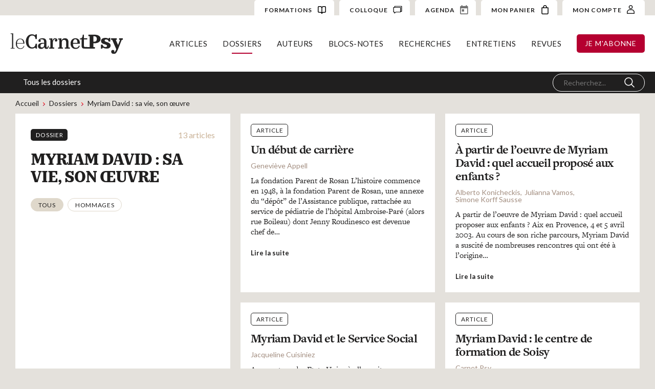

--- FILE ---
content_type: text/html; charset=UTF-8
request_url: https://carnetpsy.fr/dossier/myriam-david-sa-vie-son-oeuvre/
body_size: 15419
content:
<!DOCTYPE html>
<html lang="fr-FR" data-wf-page="6140f40e844e59ad2d2b98ed" data-wf-site="6140f40e844e5976a72b98dd"><head>
  <meta charset="utf-8">
  
  
  <meta content="dossier-single" property="twitter:title">
  <meta content="width=device-width, initial-scale=1" name="viewport">
  
  <link href="https://carnetpsy.fr/wp-content/themes/1.7.2/css/normalize.css?v=1632431292514" rel="stylesheet" type="text/css">
  <link href="https://carnetpsy.fr/wp-content/themes/1.7.2/css/webflow.css?v=1632431292514" rel="stylesheet" type="text/css">
  <link href="https://carnetpsy.fr/wp-content/themes/1.7.2/css/carnet-psy-wp2.webflow.css?v=1632431292514" rel="stylesheet" type="text/css">
  <script src="https://ajax.googleapis.com/ajax/libs/webfont/1.6.26/webfont.js" type="text/javascript"></script>
  <script type="text/javascript">WebFont.load({  google: {    families: ["Lato:100,100italic,300,300italic,400,400italic,700,700italic,900,900italic","Roboto Condensed:regular,700","Cormorant Garamond:regular,italic,700,700italic"]  }});</script>
  <script src="https://use.typekit.net/qyw7waw.js" type="text/javascript"></script>
  <script type="text/javascript">try{Typekit.load();}catch(e){}</script>
  <!-- [if lt IE 9]><script src="https://cdnjs.cloudflare.com/ajax/libs/html5shiv/3.7.3/html5shiv.min.js" type="text/javascript"></script><![endif] -->
  <script type="text/javascript">!function(o,c){var n=c.documentElement,t=" w-mod-";n.className+=t+"js",("ontouchstart"in o||o.DocumentTouch&&c instanceof DocumentTouch)&&(n.className+=t+"touch")}(window,document);</script>
  <link href="https://carnetpsy.fr/wp-content/themes/1.7.2/images/favicon.png?v=1632431292514" rel="shortcut icon" type="image/x-icon">
  <link href="https://carnetpsy.fr/wp-content/themes/1.7.2/images/webclip.png?v=1632431292514" rel="apple-touch-icon">

<script type="text/javascript">
/* <![CDATA[ */
window.JetpackScriptData = {"site":{"icon":"","title":"Le Carnet Psy","host":"unknown","is_wpcom_platform":false}};
/* ]]> */
</script>
<meta name='robots' content='index, follow, max-image-preview:large, max-snippet:-1, max-video-preview:-1' />
	<style>img:is([sizes="auto" i], [sizes^="auto," i]) { contain-intrinsic-size: 3000px 1500px }</style>
	<script>window._wca = window._wca || [];</script>

	<!-- This site is optimized with the Yoast SEO plugin v25.4 - https://yoast.com/wordpress/plugins/seo/ -->
	<title>Le Carnet Psy &#8211; Myriam David : sa vie, son œuvre</title>
	<link rel="canonical" href="https://carnetpsy.fr/dossier/myriam-david-sa-vie-son-oeuvre/" />
	<meta property="og:locale" content="fr_FR" />
	<meta property="og:type" content="article" />
	<meta property="og:title" content="Le Carnet Psy &#8211; Myriam David : sa vie, son œuvre" />
	<meta property="og:url" content="https://carnetpsy.fr/dossier/myriam-david-sa-vie-son-oeuvre/" />
	<meta property="og:site_name" content="Le Carnet Psy" />
	<meta name="twitter:card" content="summary_large_image" />
	<script type="application/ld+json" class="yoast-schema-graph">{"@context":"https://schema.org","@graph":[{"@type":"CollectionPage","@id":"https://carnetpsy.fr/dossier/myriam-david-sa-vie-son-oeuvre/","url":"https://carnetpsy.fr/dossier/myriam-david-sa-vie-son-oeuvre/","name":"Le Carnet Psy &#8211; Myriam David : sa vie, son œuvre","isPartOf":{"@id":"https://carnetpsy.fr/#website"},"breadcrumb":{"@id":"https://carnetpsy.fr/dossier/myriam-david-sa-vie-son-oeuvre/#breadcrumb"},"inLanguage":"fr-FR"},{"@type":"BreadcrumbList","@id":"https://carnetpsy.fr/dossier/myriam-david-sa-vie-son-oeuvre/#breadcrumb","itemListElement":[{"@type":"ListItem","position":1,"name":"Accueil","item":"https://carnetpsy.fr/"},{"@type":"ListItem","position":2,"name":"Myriam David : sa vie, son œuvre"}]},{"@type":"WebSite","@id":"https://carnetpsy.fr/#website","url":"https://carnetpsy.fr/","name":"Le Carnet Psy","description":"Site et magazine de psychologie en ligne","publisher":{"@id":"https://carnetpsy.fr/#organization"},"potentialAction":[{"@type":"SearchAction","target":{"@type":"EntryPoint","urlTemplate":"https://carnetpsy.fr/?s={search_term_string}"},"query-input":{"@type":"PropertyValueSpecification","valueRequired":true,"valueName":"search_term_string"}}],"inLanguage":"fr-FR"},{"@type":"Organization","@id":"https://carnetpsy.fr/#organization","name":"Carnet Psy","url":"https://carnetpsy.fr/","logo":{"@type":"ImageObject","inLanguage":"fr-FR","@id":"https://carnetpsy.fr/#/schema/logo/image/","url":"https://carnetpsy.fr/wp-content/uploads/2021/09/logo_small.png","contentUrl":"https://carnetpsy.fr/wp-content/uploads/2021/09/logo_small.png","width":155,"height":30,"caption":"Carnet Psy"},"image":{"@id":"https://carnetpsy.fr/#/schema/logo/image/"}}]}</script>
	<!-- / Yoast SEO plugin. -->


<link rel='dns-prefetch' href='//stats.wp.com' />
<link rel="alternate" type="application/rss+xml" title="Flux pour Le Carnet Psy &raquo; Myriam David : sa vie, son œuvre Dossier" href="https://carnetpsy.fr/dossier/myriam-david-sa-vie-son-oeuvre/feed/" />
<script type="text/javascript">
/* <![CDATA[ */
window._wpemojiSettings = {"baseUrl":"https:\/\/s.w.org\/images\/core\/emoji\/16.0.1\/72x72\/","ext":".png","svgUrl":"https:\/\/s.w.org\/images\/core\/emoji\/16.0.1\/svg\/","svgExt":".svg","source":{"concatemoji":"https:\/\/carnetpsy.fr\/wp-includes\/js\/wp-emoji-release.min.js?ver=6.8.3"}};
/*! This file is auto-generated */
!function(s,n){var o,i,e;function c(e){try{var t={supportTests:e,timestamp:(new Date).valueOf()};sessionStorage.setItem(o,JSON.stringify(t))}catch(e){}}function p(e,t,n){e.clearRect(0,0,e.canvas.width,e.canvas.height),e.fillText(t,0,0);var t=new Uint32Array(e.getImageData(0,0,e.canvas.width,e.canvas.height).data),a=(e.clearRect(0,0,e.canvas.width,e.canvas.height),e.fillText(n,0,0),new Uint32Array(e.getImageData(0,0,e.canvas.width,e.canvas.height).data));return t.every(function(e,t){return e===a[t]})}function u(e,t){e.clearRect(0,0,e.canvas.width,e.canvas.height),e.fillText(t,0,0);for(var n=e.getImageData(16,16,1,1),a=0;a<n.data.length;a++)if(0!==n.data[a])return!1;return!0}function f(e,t,n,a){switch(t){case"flag":return n(e,"\ud83c\udff3\ufe0f\u200d\u26a7\ufe0f","\ud83c\udff3\ufe0f\u200b\u26a7\ufe0f")?!1:!n(e,"\ud83c\udde8\ud83c\uddf6","\ud83c\udde8\u200b\ud83c\uddf6")&&!n(e,"\ud83c\udff4\udb40\udc67\udb40\udc62\udb40\udc65\udb40\udc6e\udb40\udc67\udb40\udc7f","\ud83c\udff4\u200b\udb40\udc67\u200b\udb40\udc62\u200b\udb40\udc65\u200b\udb40\udc6e\u200b\udb40\udc67\u200b\udb40\udc7f");case"emoji":return!a(e,"\ud83e\udedf")}return!1}function g(e,t,n,a){var r="undefined"!=typeof WorkerGlobalScope&&self instanceof WorkerGlobalScope?new OffscreenCanvas(300,150):s.createElement("canvas"),o=r.getContext("2d",{willReadFrequently:!0}),i=(o.textBaseline="top",o.font="600 32px Arial",{});return e.forEach(function(e){i[e]=t(o,e,n,a)}),i}function t(e){var t=s.createElement("script");t.src=e,t.defer=!0,s.head.appendChild(t)}"undefined"!=typeof Promise&&(o="wpEmojiSettingsSupports",i=["flag","emoji"],n.supports={everything:!0,everythingExceptFlag:!0},e=new Promise(function(e){s.addEventListener("DOMContentLoaded",e,{once:!0})}),new Promise(function(t){var n=function(){try{var e=JSON.parse(sessionStorage.getItem(o));if("object"==typeof e&&"number"==typeof e.timestamp&&(new Date).valueOf()<e.timestamp+604800&&"object"==typeof e.supportTests)return e.supportTests}catch(e){}return null}();if(!n){if("undefined"!=typeof Worker&&"undefined"!=typeof OffscreenCanvas&&"undefined"!=typeof URL&&URL.createObjectURL&&"undefined"!=typeof Blob)try{var e="postMessage("+g.toString()+"("+[JSON.stringify(i),f.toString(),p.toString(),u.toString()].join(",")+"));",a=new Blob([e],{type:"text/javascript"}),r=new Worker(URL.createObjectURL(a),{name:"wpTestEmojiSupports"});return void(r.onmessage=function(e){c(n=e.data),r.terminate(),t(n)})}catch(e){}c(n=g(i,f,p,u))}t(n)}).then(function(e){for(var t in e)n.supports[t]=e[t],n.supports.everything=n.supports.everything&&n.supports[t],"flag"!==t&&(n.supports.everythingExceptFlag=n.supports.everythingExceptFlag&&n.supports[t]);n.supports.everythingExceptFlag=n.supports.everythingExceptFlag&&!n.supports.flag,n.DOMReady=!1,n.readyCallback=function(){n.DOMReady=!0}}).then(function(){return e}).then(function(){var e;n.supports.everything||(n.readyCallback(),(e=n.source||{}).concatemoji?t(e.concatemoji):e.wpemoji&&e.twemoji&&(t(e.twemoji),t(e.wpemoji)))}))}((window,document),window._wpemojiSettings);
/* ]]> */
</script>
<link rel='stylesheet' id='fme_front_css-css' href='https://carnetpsy.fr/wp-content/plugins/customer-upload-files-for-woocommerce/front/assets/css/Upload_Files_template.css?ver=1' type='text/css' media='all' />
<style id='wp-emoji-styles-inline-css' type='text/css'>

	img.wp-smiley, img.emoji {
		display: inline !important;
		border: none !important;
		box-shadow: none !important;
		height: 1em !important;
		width: 1em !important;
		margin: 0 0.07em !important;
		vertical-align: -0.1em !important;
		background: none !important;
		padding: 0 !important;
	}
</style>
<link rel='stylesheet' id='wp-block-library-css' href='https://carnetpsy.fr/wp-includes/css/dist/block-library/style.min.css?ver=6.8.3' type='text/css' media='all' />
<style id='classic-theme-styles-inline-css' type='text/css'>
/*! This file is auto-generated */
.wp-block-button__link{color:#fff;background-color:#32373c;border-radius:9999px;box-shadow:none;text-decoration:none;padding:calc(.667em + 2px) calc(1.333em + 2px);font-size:1.125em}.wp-block-file__button{background:#32373c;color:#fff;text-decoration:none}
</style>
<link rel='stylesheet' id='mediaelement-css' href='https://carnetpsy.fr/wp-includes/js/mediaelement/mediaelementplayer-legacy.min.css?ver=4.2.17' type='text/css' media='all' />
<link rel='stylesheet' id='wp-mediaelement-css' href='https://carnetpsy.fr/wp-includes/js/mediaelement/wp-mediaelement.min.css?ver=6.8.3' type='text/css' media='all' />
<style id='jetpack-sharing-buttons-style-inline-css' type='text/css'>
.jetpack-sharing-buttons__services-list{display:flex;flex-direction:row;flex-wrap:wrap;gap:0;list-style-type:none;margin:5px;padding:0}.jetpack-sharing-buttons__services-list.has-small-icon-size{font-size:12px}.jetpack-sharing-buttons__services-list.has-normal-icon-size{font-size:16px}.jetpack-sharing-buttons__services-list.has-large-icon-size{font-size:24px}.jetpack-sharing-buttons__services-list.has-huge-icon-size{font-size:36px}@media print{.jetpack-sharing-buttons__services-list{display:none!important}}.editor-styles-wrapper .wp-block-jetpack-sharing-buttons{gap:0;padding-inline-start:0}ul.jetpack-sharing-buttons__services-list.has-background{padding:1.25em 2.375em}
</style>
<style id='global-styles-inline-css' type='text/css'>
:root{--wp--preset--aspect-ratio--square: 1;--wp--preset--aspect-ratio--4-3: 4/3;--wp--preset--aspect-ratio--3-4: 3/4;--wp--preset--aspect-ratio--3-2: 3/2;--wp--preset--aspect-ratio--2-3: 2/3;--wp--preset--aspect-ratio--16-9: 16/9;--wp--preset--aspect-ratio--9-16: 9/16;--wp--preset--color--black: #000000;--wp--preset--color--cyan-bluish-gray: #abb8c3;--wp--preset--color--white: #ffffff;--wp--preset--color--pale-pink: #f78da7;--wp--preset--color--vivid-red: #cf2e2e;--wp--preset--color--luminous-vivid-orange: #ff6900;--wp--preset--color--luminous-vivid-amber: #fcb900;--wp--preset--color--light-green-cyan: #7bdcb5;--wp--preset--color--vivid-green-cyan: #00d084;--wp--preset--color--pale-cyan-blue: #8ed1fc;--wp--preset--color--vivid-cyan-blue: #0693e3;--wp--preset--color--vivid-purple: #9b51e0;--wp--preset--gradient--vivid-cyan-blue-to-vivid-purple: linear-gradient(135deg,rgba(6,147,227,1) 0%,rgb(155,81,224) 100%);--wp--preset--gradient--light-green-cyan-to-vivid-green-cyan: linear-gradient(135deg,rgb(122,220,180) 0%,rgb(0,208,130) 100%);--wp--preset--gradient--luminous-vivid-amber-to-luminous-vivid-orange: linear-gradient(135deg,rgba(252,185,0,1) 0%,rgba(255,105,0,1) 100%);--wp--preset--gradient--luminous-vivid-orange-to-vivid-red: linear-gradient(135deg,rgba(255,105,0,1) 0%,rgb(207,46,46) 100%);--wp--preset--gradient--very-light-gray-to-cyan-bluish-gray: linear-gradient(135deg,rgb(238,238,238) 0%,rgb(169,184,195) 100%);--wp--preset--gradient--cool-to-warm-spectrum: linear-gradient(135deg,rgb(74,234,220) 0%,rgb(151,120,209) 20%,rgb(207,42,186) 40%,rgb(238,44,130) 60%,rgb(251,105,98) 80%,rgb(254,248,76) 100%);--wp--preset--gradient--blush-light-purple: linear-gradient(135deg,rgb(255,206,236) 0%,rgb(152,150,240) 100%);--wp--preset--gradient--blush-bordeaux: linear-gradient(135deg,rgb(254,205,165) 0%,rgb(254,45,45) 50%,rgb(107,0,62) 100%);--wp--preset--gradient--luminous-dusk: linear-gradient(135deg,rgb(255,203,112) 0%,rgb(199,81,192) 50%,rgb(65,88,208) 100%);--wp--preset--gradient--pale-ocean: linear-gradient(135deg,rgb(255,245,203) 0%,rgb(182,227,212) 50%,rgb(51,167,181) 100%);--wp--preset--gradient--electric-grass: linear-gradient(135deg,rgb(202,248,128) 0%,rgb(113,206,126) 100%);--wp--preset--gradient--midnight: linear-gradient(135deg,rgb(2,3,129) 0%,rgb(40,116,252) 100%);--wp--preset--font-size--small: 13px;--wp--preset--font-size--medium: 20px;--wp--preset--font-size--large: 36px;--wp--preset--font-size--x-large: 42px;--wp--preset--spacing--20: 0.44rem;--wp--preset--spacing--30: 0.67rem;--wp--preset--spacing--40: 1rem;--wp--preset--spacing--50: 1.5rem;--wp--preset--spacing--60: 2.25rem;--wp--preset--spacing--70: 3.38rem;--wp--preset--spacing--80: 5.06rem;--wp--preset--shadow--natural: 6px 6px 9px rgba(0, 0, 0, 0.2);--wp--preset--shadow--deep: 12px 12px 50px rgba(0, 0, 0, 0.4);--wp--preset--shadow--sharp: 6px 6px 0px rgba(0, 0, 0, 0.2);--wp--preset--shadow--outlined: 6px 6px 0px -3px rgba(255, 255, 255, 1), 6px 6px rgba(0, 0, 0, 1);--wp--preset--shadow--crisp: 6px 6px 0px rgba(0, 0, 0, 1);}:where(.is-layout-flex){gap: 0.5em;}:where(.is-layout-grid){gap: 0.5em;}body .is-layout-flex{display: flex;}.is-layout-flex{flex-wrap: wrap;align-items: center;}.is-layout-flex > :is(*, div){margin: 0;}body .is-layout-grid{display: grid;}.is-layout-grid > :is(*, div){margin: 0;}:where(.wp-block-columns.is-layout-flex){gap: 2em;}:where(.wp-block-columns.is-layout-grid){gap: 2em;}:where(.wp-block-post-template.is-layout-flex){gap: 1.25em;}:where(.wp-block-post-template.is-layout-grid){gap: 1.25em;}.has-black-color{color: var(--wp--preset--color--black) !important;}.has-cyan-bluish-gray-color{color: var(--wp--preset--color--cyan-bluish-gray) !important;}.has-white-color{color: var(--wp--preset--color--white) !important;}.has-pale-pink-color{color: var(--wp--preset--color--pale-pink) !important;}.has-vivid-red-color{color: var(--wp--preset--color--vivid-red) !important;}.has-luminous-vivid-orange-color{color: var(--wp--preset--color--luminous-vivid-orange) !important;}.has-luminous-vivid-amber-color{color: var(--wp--preset--color--luminous-vivid-amber) !important;}.has-light-green-cyan-color{color: var(--wp--preset--color--light-green-cyan) !important;}.has-vivid-green-cyan-color{color: var(--wp--preset--color--vivid-green-cyan) !important;}.has-pale-cyan-blue-color{color: var(--wp--preset--color--pale-cyan-blue) !important;}.has-vivid-cyan-blue-color{color: var(--wp--preset--color--vivid-cyan-blue) !important;}.has-vivid-purple-color{color: var(--wp--preset--color--vivid-purple) !important;}.has-black-background-color{background-color: var(--wp--preset--color--black) !important;}.has-cyan-bluish-gray-background-color{background-color: var(--wp--preset--color--cyan-bluish-gray) !important;}.has-white-background-color{background-color: var(--wp--preset--color--white) !important;}.has-pale-pink-background-color{background-color: var(--wp--preset--color--pale-pink) !important;}.has-vivid-red-background-color{background-color: var(--wp--preset--color--vivid-red) !important;}.has-luminous-vivid-orange-background-color{background-color: var(--wp--preset--color--luminous-vivid-orange) !important;}.has-luminous-vivid-amber-background-color{background-color: var(--wp--preset--color--luminous-vivid-amber) !important;}.has-light-green-cyan-background-color{background-color: var(--wp--preset--color--light-green-cyan) !important;}.has-vivid-green-cyan-background-color{background-color: var(--wp--preset--color--vivid-green-cyan) !important;}.has-pale-cyan-blue-background-color{background-color: var(--wp--preset--color--pale-cyan-blue) !important;}.has-vivid-cyan-blue-background-color{background-color: var(--wp--preset--color--vivid-cyan-blue) !important;}.has-vivid-purple-background-color{background-color: var(--wp--preset--color--vivid-purple) !important;}.has-black-border-color{border-color: var(--wp--preset--color--black) !important;}.has-cyan-bluish-gray-border-color{border-color: var(--wp--preset--color--cyan-bluish-gray) !important;}.has-white-border-color{border-color: var(--wp--preset--color--white) !important;}.has-pale-pink-border-color{border-color: var(--wp--preset--color--pale-pink) !important;}.has-vivid-red-border-color{border-color: var(--wp--preset--color--vivid-red) !important;}.has-luminous-vivid-orange-border-color{border-color: var(--wp--preset--color--luminous-vivid-orange) !important;}.has-luminous-vivid-amber-border-color{border-color: var(--wp--preset--color--luminous-vivid-amber) !important;}.has-light-green-cyan-border-color{border-color: var(--wp--preset--color--light-green-cyan) !important;}.has-vivid-green-cyan-border-color{border-color: var(--wp--preset--color--vivid-green-cyan) !important;}.has-pale-cyan-blue-border-color{border-color: var(--wp--preset--color--pale-cyan-blue) !important;}.has-vivid-cyan-blue-border-color{border-color: var(--wp--preset--color--vivid-cyan-blue) !important;}.has-vivid-purple-border-color{border-color: var(--wp--preset--color--vivid-purple) !important;}.has-vivid-cyan-blue-to-vivid-purple-gradient-background{background: var(--wp--preset--gradient--vivid-cyan-blue-to-vivid-purple) !important;}.has-light-green-cyan-to-vivid-green-cyan-gradient-background{background: var(--wp--preset--gradient--light-green-cyan-to-vivid-green-cyan) !important;}.has-luminous-vivid-amber-to-luminous-vivid-orange-gradient-background{background: var(--wp--preset--gradient--luminous-vivid-amber-to-luminous-vivid-orange) !important;}.has-luminous-vivid-orange-to-vivid-red-gradient-background{background: var(--wp--preset--gradient--luminous-vivid-orange-to-vivid-red) !important;}.has-very-light-gray-to-cyan-bluish-gray-gradient-background{background: var(--wp--preset--gradient--very-light-gray-to-cyan-bluish-gray) !important;}.has-cool-to-warm-spectrum-gradient-background{background: var(--wp--preset--gradient--cool-to-warm-spectrum) !important;}.has-blush-light-purple-gradient-background{background: var(--wp--preset--gradient--blush-light-purple) !important;}.has-blush-bordeaux-gradient-background{background: var(--wp--preset--gradient--blush-bordeaux) !important;}.has-luminous-dusk-gradient-background{background: var(--wp--preset--gradient--luminous-dusk) !important;}.has-pale-ocean-gradient-background{background: var(--wp--preset--gradient--pale-ocean) !important;}.has-electric-grass-gradient-background{background: var(--wp--preset--gradient--electric-grass) !important;}.has-midnight-gradient-background{background: var(--wp--preset--gradient--midnight) !important;}.has-small-font-size{font-size: var(--wp--preset--font-size--small) !important;}.has-medium-font-size{font-size: var(--wp--preset--font-size--medium) !important;}.has-large-font-size{font-size: var(--wp--preset--font-size--large) !important;}.has-x-large-font-size{font-size: var(--wp--preset--font-size--x-large) !important;}
:where(.wp-block-post-template.is-layout-flex){gap: 1.25em;}:where(.wp-block-post-template.is-layout-grid){gap: 1.25em;}
:where(.wp-block-columns.is-layout-flex){gap: 2em;}:where(.wp-block-columns.is-layout-grid){gap: 2em;}
:root :where(.wp-block-pullquote){font-size: 1.5em;line-height: 1.6;}
</style>
<link rel='stylesheet' id='pdfprnt_frontend-css' href='https://carnetpsy.fr/wp-content/plugins/pdf-print/css/frontend.css?ver=2.4.3' type='text/css' media='all' />
<link rel='stylesheet' id='udesly-ajax-loading-css' href='https://carnetpsy.fr/wp-content/plugins/udesly-adapter-plugin/assets/css/ajax-loading.css?ver=2.0.25' type='text/css' media='all' />
<style id='woocommerce-inline-inline-css' type='text/css'>
.woocommerce form .form-row .required { visibility: visible; }
</style>
<style id='wpgb-head-inline-css' type='text/css'>
.wp-grid-builder:not(.wpgb-template),.wpgb-facet{opacity:0.01}.wpgb-facet fieldset{margin:0;padding:0;border:none;outline:none;box-shadow:none}.wpgb-facet fieldset:last-child{margin-bottom:40px;}.wpgb-facet fieldset legend.wpgb-sr-only{height:1px;width:1px}
</style>
<link rel='stylesheet' id='ivory-search-styles-css' href='https://carnetpsy.fr/wp-content/plugins/add-search-to-menu/public/css/ivory-search.min.css?ver=5.5.11' type='text/css' media='all' />
<link rel='stylesheet' id='brands-styles-css' href='https://carnetpsy.fr/wp-content/plugins/woocommerce/assets/css/brands.css?ver=9.9.5' type='text/css' media='all' />
<link rel='stylesheet' id='wc-memberships-frontend-css' href='https://carnetpsy.fr/wp-content/plugins/woocommerce-memberships2/assets/css/frontend/wc-memberships-frontend.min.css?ver=1.14.0' type='text/css' media='all' />
<link rel='stylesheet' id='udesly-theme-css' href='https://carnetpsy.fr/wp-content/themes/1.7.2/style.css?ver=6.8.3' type='text/css' media='all' />
<link rel='stylesheet' id='global-css-css' href='https://carnetpsy.fr/wp-content/themes/1.7.2/assets/css/global.css' type='text/css' media='all' />
<link rel='stylesheet' id='resp-css-css' href='https://carnetpsy.fr/wp-content/themes/1.7.2/assets/css/responsive.css' type='text/css' media='all' />
<link rel='stylesheet' id='colloque-css-css' href='https://carnetpsy.fr/wp-content/themes/1.7.2/assets/css/colloque.css' type='text/css' media='all' />
<script type="text/javascript" src="https://carnetpsy.fr/wp-includes/js/jquery/jquery.min.js?ver=3.7.1" id="jquery-core-js"></script>
<script type="text/javascript" src="https://carnetpsy.fr/wp-includes/js/jquery/jquery-migrate.min.js?ver=3.4.1" id="jquery-migrate-js"></script>
<script type="text/javascript" id="fme_upload_file_front_js-js-extra">
/* <![CDATA[ */
var ewcpm_php_vars = {"admin_url":"https:\/\/carnetpsy.fr\/wp-admin\/admin-ajax.php"};
var ajax_url_add_pq = {"ajax_url_add_pq_data":"https:\/\/carnetpsy.fr\/wp-admin\/admin-ajax.php"};
/* ]]> */
</script>
<script type="text/javascript" src="https://carnetpsy.fr/wp-content/plugins/customer-upload-files-for-woocommerce/front/assets/js/fme_front_upload_file.js?ver=1" id="fme_upload_file_front_js-js"></script>
<script type="text/javascript" src="https://carnetpsy.fr/wp-content/plugins/woocommerce/assets/js/jquery-blockui/jquery.blockUI.min.js?ver=2.7.0-wc.9.9.5" id="jquery-blockui-js" defer="defer" data-wp-strategy="defer"></script>
<script type="text/javascript" id="wc-add-to-cart-js-extra">
/* <![CDATA[ */
var wc_add_to_cart_params = {"ajax_url":"\/wp-admin\/admin-ajax.php","wc_ajax_url":"\/?wc-ajax=%%endpoint%%","i18n_view_cart":"Voir le panier","cart_url":"https:\/\/carnetpsy.fr\/panier\/","is_cart":"","cart_redirect_after_add":"yes"};
/* ]]> */
</script>
<script type="text/javascript" src="https://carnetpsy.fr/wp-content/plugins/woocommerce/assets/js/frontend/add-to-cart.min.js?ver=9.9.5" id="wc-add-to-cart-js" defer="defer" data-wp-strategy="defer"></script>
<script type="text/javascript" src="https://carnetpsy.fr/wp-content/plugins/woocommerce/assets/js/js-cookie/js.cookie.min.js?ver=2.1.4-wc.9.9.5" id="js-cookie-js" defer="defer" data-wp-strategy="defer"></script>
<script type="text/javascript" id="woocommerce-js-extra">
/* <![CDATA[ */
var woocommerce_params = {"ajax_url":"\/wp-admin\/admin-ajax.php","wc_ajax_url":"\/?wc-ajax=%%endpoint%%","i18n_password_show":"Afficher le mot de passe","i18n_password_hide":"Masquer le mot de passe"};
/* ]]> */
</script>
<script type="text/javascript" src="https://carnetpsy.fr/wp-content/plugins/woocommerce/assets/js/frontend/woocommerce.min.js?ver=9.9.5" id="woocommerce-js" defer="defer" data-wp-strategy="defer"></script>
<script type="text/javascript" src="https://stats.wp.com/s-202604.js" id="woocommerce-analytics-js" defer="defer" data-wp-strategy="defer"></script>
<link rel="https://api.w.org/" href="https://carnetpsy.fr/wp-json/" /><link rel="alternate" title="JSON" type="application/json" href="https://carnetpsy.fr/wp-json/wp/v2/dossier/205" /><!-- HFCM by 99 Robots - Snippet # 1: Google Analytics -->
<!-- Global site tag (gtag.js) - Google Analytics -->
<script async src="https://www.googletagmanager.com/gtag/js?id=G-9GPB0XG0VK"></script>
<script>
  window.dataLayer = window.dataLayer || [];
  function gtag(){dataLayer.push(arguments);}
  gtag('js', new Date());

  gtag('config', 'G-9GPB0XG0VK');
</script>
<!-- /end HFCM by 99 Robots -->
<noscript><style>.wp-grid-builder .wpgb-card.wpgb-card-hidden .wpgb-card-wrapper{opacity:1!important;visibility:visible!important;transform:none!important}.wpgb-facet {opacity:1!important;pointer-events:auto!important}.wpgb-facet *:not(.wpgb-pagination-facet){display:none}</style></noscript>	<style>img#wpstats{display:none}</style>
			<noscript><style>.woocommerce-product-gallery{ opacity: 1 !important; }</style></noscript>
	</head>
<body class="archive tax-dossier term-myriam-david-sa-vie-son-oeuvre term-205 wp-theme-172 theme-1.7.2 woocommerce-no-js 1.7.2 body" udesly-page="dossier-single">
  <div class="nav wf-section">           
 <div class="top-nav">
      <div class="top-nav-left">

      </div>
      <div class="top-nav-right">
        <a href="/formation/psychopathologies-du-tdha-et-de-lhyperactivite/" class="cta-account w-inline-block">
          <div class="account-text">FORMATIONS</div><img src="https://carnetpsy.fr/wp-content/themes/1.7.2/images/icon-formation.svg" loading="lazy" alt="" class="cart-img">
        </a>

        <a href="/colloque/" class="cta-account w-inline-block">
          <div class="account-text">COLLOQUE</div><img src="https://carnetpsy.fr/wp-content/themes/1.7.2/images/colloque.svg?v=1631107048990" loading="lazy" alt="" class="cart-img">
        </a>
        <a href="/agenda" class="cta-account w-inline-block">
          <div class="account-text">AGENDA</div><img src="https://carnetpsy.fr/wp-content/themes/1.7.2/images/icon-date.svg?v=1631107048990" loading="lazy" alt="" class="cart-img">
        </a>
        <a href="https://carnetpsy.fr/panier/" class="cta-account w-inline-block">
          <div class="account-text">MON PANIER</div><img src="https://carnetpsy.fr/wp-content/themes/1.7.2/images/227599_bag_icon.svg?v=1629036001192" loading="lazy" alt="" class="cart-img">
        </a>

        <a href="https://carnetpsy.fr/espace-client/" class="cta-account w-inline-block">
          <div class="account-text">MON COMPTE </div><img src="https://carnetpsy.fr/wp-content/themes/1.7.2/images/acount.svg?v=1629036001192" loading="lazy" alt="" class="account-img">
        </a>
      </div>
    </div>
    <div class="nav-wrapper menu-dossiers">
      <a href="https://carnetpsy.fr" class="logo-link w-inline-block"><img src="https://carnetpsy.fr/wp-content/themes/1.7.2/images/logo_carnet_psy.svg" loading="lazy" alt="" class="logo"></a>

          <div class="nav-right"><ul id="menu-main-menu" class="nav-list"><li id="menu-item-9344" class="top-menu-articles menu-item menu-item-type-taxonomy menu-item-object-rubrique menu-item-9344"><a href="https://carnetpsy.fr/rubrique/a-la-une/">Articles</a></li>
<li id="menu-item-9358" class="top-menu-dossiers menu-item menu-item-type-post_type menu-item-object-page menu-item-9358"><a href="https://carnetpsy.fr/dossiers/">Dossiers</a></li>
<li id="menu-item-12410" class="top-menu-auteurs menu-item menu-item-type-post_type menu-item-object-page menu-item-12410"><a href="https://carnetpsy.fr/auteurs/">Auteurs</a></li>
<li id="menu-item-12427" class="top-menu-parutions menu-item menu-item-type-post_type_archive menu-item-object-parution menu-item-12427"><a href="https://carnetpsy.fr/blocs-notes/">Blocs-notes</a></li>
<li id="menu-item-12438" class="top-menu-recherches menu-item menu-item-type-taxonomy menu-item-object-type_article menu-item-12438"><a href="https://carnetpsy.fr/type_article/recherche/">Recherches</a></li>
<li id="menu-item-12439" class="top-menu-entretiens menu-item menu-item-type-taxonomy menu-item-object-type_article menu-item-12439"><a href="https://carnetpsy.fr/type_article/entretien/">Entretiens</a></li>
<li id="menu-item-19168" class="top-menu-revues menu-item menu-item-type-post_type menu-item-object-page menu-item-19168"><a href="https://carnetpsy.fr/les-revues/">Revues</a></li>
</ul><a href="/abonnements" class="btn">Je m'abonne</a></div>
<div class="mobile-control">
        <div class="btn-search">
          <svg width="26px" height="26px" viewBox="0 0 20 20" version="1.1" xmlns="http://www.w3.org/2000/svg" xmlns:xlink="http://www.w3.org/1999/xlink">
    <g id="Symbols" stroke="none" stroke-width="1" fill="none" fill-rule="evenodd" stroke-linecap="round" stroke-linejoin="round">
        <g id="header" transform="translate(-1627.000000, -135.000000)" stroke="#b50030" stroke-width="1.6">
            <g id="sub-menu" transform="translate(0.000000, 120.000000)">
                <g id="Group-2" transform="translate(1426.000000, 6.000000)">
                    <g id="iconfinder_-_Magnifier-Search-Zoom-_3844467" transform="translate(202.000000, 10.000000)">
                        <circle id="XMLID_42_" cx="7.36363636" cy="7.36363636" r="7.36363636"></circle>
                        <line x1="18" y1="18" x2="12.5721818" y2="12.5721818" id="XMLID_44_"></line>
                    </g>
                </g>
            </g>
        </g>
    </g>
</svg>
        </div>


        <div class="btn-burger">
          <svg width="100%" height="100%" viewBox="0 0 22 22" version="1.1" xmlns="http://www.w3.org/2000/svg" xmlns:xlink="http://www.w3.org/1999/xlink">
            <g stroke="#b50030" stroke-width="2" class="change-color">
              <line class="menu-line l1" x1="1" y1="3" x2="24" y2="3"></line>
              <line class="menu-line l2" x1="1" y1="11" x2="24" y2="11"></line>
              <line class="menu-line l3" x1="1" y1="19" x2="24" y2="19"></line>
            </g>
          </svg>
        </div>
</div>

    </div>
          <div class="menu"><ul id="menu-menu-dossiers" class="menu-list"><li id="menu-item-9362" class="menu-item menu-item-type-post_type menu-item-object-page menu-item-9362"><a href="https://carnetpsy.fr/dossiers/">Tous les dossiers</a></li>
</ul></div>
          <div class="menu-mobile-wrapper off"><a href="/abonnements" class="menu-mobile-btn">Je m'abonne</a><ul id="menu-menu-mobile" class="menu-mobile"><li id="menu-item-15905" class="menu-item menu-item-type-custom menu-item-object-custom menu-item-has-children menu-item-15905"><a href="#">Articles</a>
<ul class="sub-menu">
	<li id="menu-item-15913" class="menu-item menu-item-type-taxonomy menu-item-object-rubrique menu-item-15913"><a href="https://carnetpsy.fr/rubrique/a-la-une/">A la une</a></li>
	<li id="menu-item-15910" class="menu-item menu-item-type-taxonomy menu-item-object-rubrique menu-item-15910"><a href="https://carnetpsy.fr/rubrique/adolescence/">Adolescence</a></li>
	<li id="menu-item-15909" class="menu-item menu-item-type-taxonomy menu-item-object-rubrique menu-item-15909"><a href="https://carnetpsy.fr/rubrique/dispositif/">Dispositif</a></li>
	<li id="menu-item-15912" class="menu-item menu-item-type-taxonomy menu-item-object-rubrique menu-item-15912"><a href="https://carnetpsy.fr/rubrique/enfance/">Enfance</a></li>
	<li id="menu-item-15908" class="menu-item menu-item-type-taxonomy menu-item-object-rubrique menu-item-15908"><a href="https://carnetpsy.fr/rubrique/perinatalite/">Périnatalité</a></li>
	<li id="menu-item-15906" class="menu-item menu-item-type-taxonomy menu-item-object-rubrique menu-item-15906"><a href="https://carnetpsy.fr/rubrique/psychanalyse/">Psychanalyse</a></li>
	<li id="menu-item-15907" class="menu-item menu-item-type-taxonomy menu-item-object-rubrique menu-item-15907"><a href="https://carnetpsy.fr/rubrique/psychopathologie/">Psychopathologie</a></li>
	<li id="menu-item-15911" class="menu-item menu-item-type-taxonomy menu-item-object-rubrique menu-item-15911"><a href="https://carnetpsy.fr/rubrique/soin/">Soin</a></li>
</ul>
</li>
<li id="menu-item-15914" class="menu-item menu-item-type-post_type menu-item-object-page menu-item-15914"><a href="https://carnetpsy.fr/dossiers/">Dossiers</a></li>
<li id="menu-item-15915" class="menu-item menu-item-type-post_type menu-item-object-page menu-item-15915"><a href="https://carnetpsy.fr/auteurs/">Auteurs</a></li>
<li id="menu-item-15916" class="menu-item menu-item-type-post_type_archive menu-item-object-parution menu-item-15916"><a href="https://carnetpsy.fr/blocs-notes/">Blocs-notes</a></li>
<li id="menu-item-15917" class="menu-item menu-item-type-taxonomy menu-item-object-type_article menu-item-15917"><a href="https://carnetpsy.fr/type_article/recherche/">Recherches</a></li>
<li id="menu-item-15918" class="menu-item menu-item-type-taxonomy menu-item-object-type_article menu-item-15918"><a href="https://carnetpsy.fr/type_article/entretien/">Entretiens</a></li>
<li id="menu-item-19183" class="menu-item menu-item-type-post_type menu-item-object-page menu-item-19183"><a href="https://carnetpsy.fr/les-revues/">Revues</a></li>
<li id="menu-item-15920" class="menu-mobile-colloque menu-item menu-item-type-custom menu-item-object-custom menu-item-15920"><a href="https://carnetpsy.fr/colloque/">Colloque</a></li>
<li id="menu-item-15921" class="menu-mobile-panier menu-item menu-item-type-custom menu-item-object-custom menu-item-15921"><a href="/panier/">Mon panier</a></li>
<li id="menu-item-15922" class="menu-mobile-compte menu-item menu-item-type-custom menu-item-object-custom menu-item-15922"><a href="/espace-client/">Mon compte</a></li>
</ul></div>
    <form class="search-form" role="search" method="get" class="search-bar" action="https://carnetpsy.fr ">
     <div class="search-input">
     <input type="search" class="search-field-header"  placeholder="Recherchez..." value="" name="s">
    <input type="image" class="search-img"  src="https://carnetpsy.fr/wp-content/themes/1.7.2/images/search-icon.svg">
    </div>
   </form>
</div>
  <div class="main"> <div class="section-dossier-single wf-section">
      <div class="breadcrumb">
        <a href="https://carnetpsy.fr" class="breadcrumb-link">Accueil</a>
        <a href="https://carnetpsy.fr/dossiers/" class="breadcrumb-link">Dossiers</a>
        <a href="#" class="breadcrumb-link current">Myriam David : sa vie, son œuvre</a>
      </div>
      <div class="dossier-single-wrapper">
        <div class="dossier-single-left">
          <div class="dossier-left">
            <div class="push-top">
              <div class="tag-taxo">dossier</div>
              <div class="article-number"><div class="wpgb-facet wpgb-loading wpgb-facet-3" data-facet="3" data-grid="wpgb-content"><span class="wpgb-result-count">13 articles</span></div></div>
            </div>
            <h1 class="dossier-title">Myriam David : sa vie, son œuvre</h1>



            <p class="seo-text"></p>
             <div class="wpgb-facet wpgb-loading wpgb-facet-1" data-facet="1" data-grid="wpgb-content">	<fieldset>
		<legend class="wpgb-facet-title wpgb-sr-only">Thématiques</legend>
		<div class="wpgb-button-facet"><ul class="wpgb-inline-list"><li><div class="wpgb-button" role="button" aria-pressed="true" tabindex="0"><input type="hidden" name="thematiques" value=""><span class="wpgb-button-label">Tous</span></div></li><li><div class="wpgb-button" role="button" aria-pressed="false" tabindex="0"><input type="hidden" name="thematiques" value="hommages"><span class="wpgb-button-label">Hommages</span></div></li></ul></div>	</fieldset>
	</div>          </div>
        </div>
        <div class="dossier-single-right">
          <div class="dossier-top-img-wrapper"></div>
          <div class="w-dyn-list">
            <div role="list" class="dossier-article-list w-dyn-items">
              <div class="wpgb-content" hidden></div><div role="listitem" class="dossier-article-item w-dyn-item">
                <a href="https://carnetpsy.fr/un-debut-de-carriere/" class="home-item-link w-inline-block">

    <div class="push-top">
                        <div class='tag-taxo articles'>article</div>         </div>

                  <h3 class="push-title">Un début de carrière</h3>
                      <div class="push-author"> 
                        <div>Geneviève Appell</div>          
        </div>
                  <div class="push-text"><p>La fondation Parent de Rosan L’histoire commence en 1948, à la fondation Parent de Rosan, une annexe du “dépôt” de l’Assistance publique, rattachée au service de pédiatrie de l’hôpital Ambroise-Paré (alors rue Boileau) dont Jenny Roudinesco est devenue chef de&#8230;</p>
</div>
                  <div class="push-cta">Lire la suite</div>
                </a>
              </div><div role="listitem" class="dossier-article-item w-dyn-item">
                <a href="https://carnetpsy.fr/a-partir-de-loeuvre-de-myriam-david-quel-accueil-propose-aux-enfants/" class="home-item-link w-inline-block">

    <div class="push-top">
                        <div class='tag-taxo articles'>article</div>         </div>

                  <h3 class="push-title">À partir de l&rsquo;oeuvre de Myriam David : quel accueil proposé aux enfants ?</h3>
                      <div class="push-author"> 
                        <div>Alberto Konicheckis</div><div>Julianna Vamos</div><div>Simone Korff Sausse</div>          
        </div>
                  <div class="push-text"><p>A partir de l&rsquo;oeuvre de Myriam David : quel accueil proposer aux enfants ? Aix en Provence, 4 et 5 avril 2003. Au cours de son riche parcours, Myriam David a suscité de nombreuses rencontres qui ont été à l&rsquo;origine&#8230;</p>
</div>
                  <div class="push-cta">Lire la suite</div>
                </a>
              </div><div role="listitem" class="dossier-article-item w-dyn-item">
                <a href="https://carnetpsy.fr/myriam-david-et-le-service-social/" class="home-item-link w-inline-block">

    <div class="push-top">
                        <div class='tag-taxo articles'>article</div>         </div>

                  <h3 class="push-title">Myriam David et le Service Social</h3>
                      <div class="push-author"> 
                        <div>Jacqueline Cuisiniez</div>          
        </div>
                  <div class="push-text"><p>A son retour des Etats-Unis où elle avait pu apprécier le travail des Assistantes Sociales, inspiré par les Sciences humaines et la Psychanalyse, Myriam David était porteur, entre autres, de l’approche professionnelle nommée Case Work qu’elle traduisit par “Aide Psychosociale&#8230;</p>
</div>
                  <div class="push-cta">Lire la suite</div>
                </a>
              </div><div role="listitem" class="dossier-article-item w-dyn-item">
                <a href="https://carnetpsy.fr/myriam-david-le-centre-de-formation-de-soisy/" class="home-item-link w-inline-block">

    <div class="push-top">
                        <div class='tag-taxo articles'>article</div>         </div>

                  <h3 class="push-title">Myriam David : le centre de formation de Soisy</h3>
                      <div class="push-author"> 
                        <div>Carnet Psy</div>          
        </div>
                  <div class="push-text"><p>C&rsquo;est en 1963 à l&rsquo;ouverture de l&rsquo;Hôpital du secteur du 13ème situé à Soisy-sur Seine que le Dr Paumelle confie à Myriam David la création d&rsquo;un centre de formation interne, pour les soignants de diverses catégories (infirmiers d&rsquo;Etat, moniteur d&rsquo;activités,&#8230;</p>
</div>
                  <div class="push-cta">Lire la suite</div>
                </a>
              </div><div role="listitem" class="dossier-article-item w-dyn-item">
                <a href="https://carnetpsy.fr/myriam-david-1917-004-une-pionniere-de-la-petite-enfance/" class="home-item-link w-inline-block">

    <div class="push-top">
                        <div class='tag-taxo articles'>article</div>         </div>

                  <h3 class="push-title">Myriam David (1917-2004) Une pionnière de la petite enfance</h3>
                      <div class="push-author"> 
                        <div>Bernard Golse</div>          
        </div>
                  <div class="push-text"><p>C’est une grande figure de la psychologie, de la psychiatrie et de la psychanalyse du jeune enfant qui vient de nous quitter, et qui laisse derrière elle une œuvre de la plus haute importance, tant sur le plan scientifique que&#8230;</p>
</div>
                  <div class="push-cta">Lire la suite</div>
                </a>
              </div><div role="listitem" class="dossier-article-item w-dyn-item">
                <a href="https://carnetpsy.fr/adieu-a-myriam-david/" class="home-item-link w-inline-block">

    <div class="push-top">
                        <div class='tag-taxo articles'>article</div>         </div>

                  <h3 class="push-title">Adieu à Myriam David</h3>
                      <div class="push-author"> 
                        <div>Carnet Psy</div>          
        </div>
                  <div class="push-text"><p>C’était un grand cadeau de la vie d’avoir connu Myriam David. Nous lui sommes reconnaissantes pour tout ce qu’elle nous a apporté. C’était très réconfortant de sortir d’un certain isolement où nous nous trouvions et de découvrir des personnes qui,&#8230;</p>
</div>
                  <div class="push-cta">Lire la suite</div>
                </a>
              </div><div role="listitem" class="dossier-article-item w-dyn-item">
                <a href="https://carnetpsy.fr/chere-myriam-david/" class="home-item-link w-inline-block">

    <div class="push-top">
                        <div class='tag-taxo articles'>article</div>         </div>

                  <h3 class="push-title">Chère Myriam (David)</h3>
                      <div class="push-author"> 
                        <div>Martine Lamour</div>          
        </div>
                  <div class="push-text"><p>Chère Myriam, À l’évocation de mes années de travail avec vous à l’unité de soins spécialisés à domicile de la fondation de Rothschild, l’émotion m’envahit. Vous êtes si présente dans nos pensées. Lorsque je vous ai rencontrée en 1979 pour&#8230;</p>
</div>
                  <div class="push-cta">Lire la suite</div>
                </a>
              </div><div role="listitem" class="dossier-article-item w-dyn-item">
                <a href="https://carnetpsy.fr/lexperience-de-la-pmi-massena/" class="home-item-link w-inline-block">

    <div class="push-top">
                        <div class='tag-taxo articles'>article</div>         </div>

                  <h3 class="push-title">L&rsquo;expérience de la PMI-Massena</h3>
                      <div class="push-author"> 
                        <div>Chantal de Truchis</div>          
        </div>
                  <div class="push-text"><p>En 1974, après 8 années de travail de psychologue en pédiatrie et dans un Centre pour adolescents, S. Lebovici me proposa des vacations au Centre PMI Bd Massena dans le XIIIe Arrt, où travaillait le Dr M. David que je&#8230;</p>
</div>
                  <div class="push-cta">Lire la suite</div>
                </a>
              </div><div role="listitem" class="dossier-article-item w-dyn-item">
                <a href="https://carnetpsy.fr/pertinence-originalite-et-actualite-de-loeuvre-de-myriam-david/" class="home-item-link w-inline-block">

    <div class="push-top">
                        <div class='tag-taxo articles'>article</div>         </div>

                  <h3 class="push-title">Pertinence, originalité et actualité de l&rsquo;oeuvre de Myriam David</h3>
                      <div class="push-author"> 
                        <div>Alberto Konicheckis</div>          
        </div>
                  <div class="push-text"><p>En 2003, nous avons consacré à M. David un colloque et un numéro spécial de la revue Spirale. Nous avons pu rassembler différents fragments d’une œuvre, d’une exceptionnelle richesse, multiple, rigoureuse, variée, qui releva de l’animation et de la coordination&#8230;</p>
</div>
                  <div class="push-cta">Lire la suite</div>
                </a>
              </div><div role="listitem" class="dossier-article-item w-dyn-item">
                <a href="https://carnetpsy.fr/myriam-david-le-puits-et-la-boussole/" class="home-item-link w-inline-block">

    <div class="push-top">
                        <div class='tag-taxo articles'>article</div>         </div>

                  <h3 class="push-title">Myriam David : Le puits et la boussole</h3>
                      <div class="push-author"> 
                        <div>Carnet Psy</div>          
        </div>
                  <div class="push-text"><p>Il y a trop peu de temps que Myriam nous a quitté pour que je puisse réagir. Ce que je sens de plus présent, c&rsquo;est son silence. La qualité de son silence lorsqu&rsquo;elle nous accompagnait dans nos présentations cliniques, dans&#8230;</p>
</div>
                  <div class="push-cta">Lire la suite</div>
                </a>
              </div><div role="listitem" class="dossier-article-item w-dyn-item">
                <a href="https://carnetpsy.fr/myriam-david-la-bienveillante-marraine-de-spirale/" class="home-item-link w-inline-block">

    <div class="push-top">
                        <div class='tag-taxo articles'>article</div>         </div>

                  <h3 class="push-title">Myriam David, la bienveillante marraine de « Spirale »</h3>
                      <div class="push-author"> 
                        <div>Patrick Ben Soussan</div>          
        </div>
                  <div class="push-text"><p>Je marche dans les couloirs du métro. Il y a des affiches partout sur les murs avec écrit La chute en gros caractères. Elles annoncent sur fond de nuit et brouillard un film sur les derniers jours du IIIe Reich,&#8230;</p>
</div>
                  <div class="push-cta">Lire la suite</div>
                </a>
              </div><div role="listitem" class="dossier-article-item w-dyn-item">
                <a href="https://carnetpsy.fr/cheminer-avec-myriam-david-lamie-des-enfant/" class="home-item-link w-inline-block">

    <div class="push-top">
                        <div class='tag-taxo articles'>article</div>         </div>

                  <h3 class="push-title">Cheminer avec Myriam David, l&rsquo;amie des enfant</h3>
                      <div class="push-author"> 
                        <div>Hanna Rottman</div>          
        </div>
                  <div class="push-text"><p>La première fois que le nom de Myriam David et la spécificité de son travail m’ont interpellée a été la rencontre avec l’un de ses textes, corédigé avec Geneviève Appell, qui décrivait les interactions mère-enfant de trois bébés suivis dès&#8230;</p>
</div>
                  <div class="push-cta">Lire la suite</div>
                </a>
              </div><div role="listitem" class="dossier-article-item w-dyn-item">
                <a href="https://carnetpsy.fr/myriam-david-passionnee-mais-paisible/" class="home-item-link w-inline-block">

    <div class="push-top">
                        <div class='tag-taxo articles'>article</div>         </div>

                  <h3 class="push-title">Myriam David, passionnée mais paisible</h3>
                      <div class="push-author"> 
                        <div>Françoise Jardin</div>          
        </div>
                  <div class="push-text"><p>Myriam David vient de nous quitter, après avoir consacré sa vie aux jeunes enfants, à leurs parents et aux professionnels qui en ont la charge&nbsp;: les familles d’accueil, les auxiliaires de puériculture, les puéricultrices, les travailleurs sociaux, les pédiatres, les&#8230;</p>
</div>
                  <div class="push-cta">Lire la suite</div>
                </a>
              </div>            </div>
                      </div>
        </div>
      </div>
    </div></div>
  <div class="footer wf-section">    <a href="https://carnetpsy.fr" target="_blank" class="link-block-2 w-inline-block"><img src="https://carnetpsy.fr/wp-content/themes/1.7.2/images/logo_blanc.svg?v=1629036001192" loading="lazy" alt=""></a>
    <div class="footer-divider"></div>
    <ul role="list" class="footer-bottom-list w-list-unstyled">
      <li class="footer-bottom-item">
        <a href="/conditions-generales-de-vente/" class="footer-link">Conditions générales de vente</a>
      </li>
      <li class="footer-bottom-item"><img src="https://carnetpsy.fr/wp-content/themes/1.7.2/images/iconfinder-icon.svg?v=1629036001192" loading="lazy" alt="" class="icon-footer-link">
        <a href="mailto:carnetpsy@gmail.com" class="footer-link">carnetpsy@gmail.com</a>
      </li>
            <li class="footer-bottom-item"><img src="https://carnetpsy.fr/wp-content/themes/1.7.2/images/iconfinder-icon.svg?v=1629036001192" loading="lazy" alt="" class="icon-footer-link">Abonnements : &nbsp;<a href="mailto:carnetpsy@crm-art.fr" class="footer-link">carnetpsy@crm-art.fr</a>
      </li>
      <li class="footer-bottom-item"><img src="https://carnetpsy.fr/wp-content/themes/1.7.2/images/phone_full.svg?v=1629036001192" loading="lazy" alt="" class="icon-footer-link phone">
        <a href="tel:0146047435" class="footer-link">06 67 48 94 16</a>
      </li>
    </ul>

    <ul class="footer-rs-list">
      <li><a href="https://www.facebook.com/CARNET-PSY-239478832751508/" target="_blank">
<svg width="33px" height="32px" viewBox="0 0 33 32" version="1.1" xmlns="http://www.w3.org/2000/svg" xmlns:xlink="http://www.w3.org/1999/xlink">
  <circle id="Oval" fill="#ffffff" cx="16" cy="16" r="16" class="color-change"></circle>
  <path d="M19.9333333,13 L17.2666667,13 L17.2666667,11.2666667 C17.2666667,10.6 17.7333333,10.4666667 18,10.4666667 C18.3333333,10.4666667 19.8666667,10.4666667 19.8666667,10.4666667 L19.8666667,7.53333333 L17.2666667,7.53333333 C14.3333333,7.53333333 13.7333333,9.73333333 13.7333333,11.0666667 L13.7333333,13 L12.0666667,13 L12.0666667,16 L13.7333333,16 C13.7333333,19.8666667 13.7333333,24.4666667 13.7333333,24.4666667 L17.2666667,24.4666667 C17.2666667,24.4666667 17.2666667,19.8 17.2666667,16 L19.6666667,16 L19.9333333,13 Z" id="Path" fill="#000000" ></path>
</svg></a></li>

<li><a href="https://www.linkedin.com/in/carnet-psy-870294113/" target="_blank">
<svg width="32px" height="32px" viewBox="0 0 32 32" version="1.1" xmlns="http://www.w3.org/2000/svg" xmlns:xlink="http://www.w3.org/1999/xlink">
                    <path d="M16,0 C7.16342978,0 0,7.16342978 0,16 C0,24.8365702 7.16342978,32 16,32 C24.8365702,32 32,24.8365702 32,16 C32,7.16342978 24.8365702,0 16,0 Z M11.5937678,22.2226579 L8.13396437,22.2226579 L8.13396437,11.8145776 L11.5937678,11.8145776 L11.5937678,22.2226579 Z M9.86450892,10.3941953 L9.84117444,10.3941953 C8.68036416,10.3941953 7.92845377,9.59420173 7.92845377,8.59480438 C7.92845377,7.57361532 8.70318439,6.79689195 9.88681489,6.79689195 C11.0709597,6.79689195 11.7990213,7.57361532 11.8218415,8.59480438 C11.8219058,9.59420173 11.0710239,10.3941953 9.86450892,10.3941953 Z M24.0716105,22.2228508 L20.6117428,22.2228508 L20.6117428,16.6542655 C20.6117428,15.2555464 20.1108549,14.3006967 18.8586994,14.3006967 C17.9024998,14.3006967 17.3336012,14.9440342 17.0829644,15.5662229 C16.9916835,15.7888968 16.968349,16.0982234 16.968349,16.4099284 L16.968349,22.2226579 L13.5080313,22.2226579 C13.5080313,22.2226579 13.554186,12.7912833 13.5080313,11.8145776 L16.9681561,11.8145776 L16.9681561,13.2897285 C17.4277105,12.5816586 18.2491101,11.5699191 20.0870061,11.5699191 C22.364529,11.5699191 24.0714177,13.0572836 24.0716105,16.2542366 L24.0716105,22.2228508 L24.0716105,22.2228508 Z" fill="#fff" class="color-change"></path>

</svg></a>
</li>
    </ul>


</div>
  
  <script type="text/javascript">var $ = window.jQuery;</script><script src="https://carnetpsy.fr/wp-content/themes/1.7.2/js/webflow.js?v=1632431292514" type="text/javascript"></script>
  <!-- [if lte IE 9]><script src="https://cdnjs.cloudflare.com/ajax/libs/placeholders/3.0.2/placeholders.min.js"></script><![endif] -->
  <script type="text/javascript">var $ = window.jQuery;</script>

<script type="speculationrules">
{"prefetch":[{"source":"document","where":{"and":[{"href_matches":"\/*"},{"not":{"href_matches":["\/wp-*.php","\/wp-admin\/*","\/wp-content\/uploads\/*","\/wp-content\/*","\/wp-content\/plugins\/*","\/wp-content\/themes\/1.7.2\/*","\/*\\?(.+)"]}},{"not":{"selector_matches":"a[rel~=\"nofollow\"]"}},{"not":{"selector_matches":".no-prefetch, .no-prefetch a"}}]},"eagerness":"conservative"}]}
</script>
        <div id="udesly-wc-mini-cart-elements" style="display: none;">
            <div id="udesly-wc-mini-cart-count">0</div>
            <div id="udesly-wc-mini-cart-subtotal"><span class="woocommerce-Price-amount amount"><bdi>0,00<span class="woocommerce-Price-currencySymbol">&euro;</span></bdi></span></div>
            <div id="udesly-wc-mini-cart-items">[]</div>
        </div>
        <div class="wpgb-svg-icons" hidden>
	<svg viewBox="0 0 120 24" width="0" height="0">
	<defs>
        <polygon id="wpgb-star-svg" points="12 2.5 15.1 8.8 22 9.8 17 14.6 18.2 21.5 12 18.3 5.8 21.5 7 14.6 2 9.8 8.9 8.8"></polygon>
    </defs>
    <symbol id="wpgb-rating-stars-svg">
        <use xlink:href="#wpgb-star-svg"></use>
        <use xlink:href="#wpgb-star-svg" x="24"></use>
        <use xlink:href="#wpgb-star-svg" x="48"></use>
        <use xlink:href="#wpgb-star-svg" x="72"></use>
        <use xlink:href="#wpgb-star-svg" x="96"></use>
    </symbol>
</svg>
</div>
<script type="importmap" id="wp-importmap">
{"imports":{"@wordpress\/interactivity":"https:\/\/carnetpsy.fr\/wp-includes\/js\/dist\/script-modules\/interactivity\/index.min.js?ver=55aebb6e0a16726baffb"}}
</script>
<script type="module" src="https://carnetpsy.fr/wp-content/plugins/jetpack/jetpack_vendor/automattic/jetpack-forms/src/contact-form/../../dist/modules/form/view.js?ver=14.8" id="jp-forms-view-js-module"></script>
<link rel="modulepreload" href="https://carnetpsy.fr/wp-includes/js/dist/script-modules/interactivity/index.min.js?ver=55aebb6e0a16726baffb" id="@wordpress/interactivity-js-modulepreload"><script type="application/json" id="wp-script-module-data-@wordpress/interactivity">
{"config":{"jetpack/form":{"error_types":{"is_required":"Champ obligatoire.","invalid_form_empty":"The form you are trying to submit is empty.","invalid_form":"Veuillez remplir le formulaire correctement."}}}}
</script>
	<script type='text/javascript'>
		(function () {
			var c = document.body.className;
			c = c.replace(/woocommerce-no-js/, 'woocommerce-js');
			document.body.className = c;
		})();
	</script>
	<link rel='stylesheet' id='wc-blocks-style-css' href='https://carnetpsy.fr/wp-content/plugins/woocommerce/assets/client/blocks/wc-blocks.css?ver=wc-9.9.5' type='text/css' media='all' />
<link rel='stylesheet' id='wpgb-facets-css' href='https://carnetpsy.fr/wp-content/plugins/wp-grid-builder/frontend/assets/css/facets.css?ver=1.5.9' type='text/css' media='all' />
<link rel='stylesheet' id='wpgb-colors-css' href='https://carnetpsy.fr/wp-content/wpgb/facets/colors.css?ver=1633388652' type='text/css' media='all' />
<script type="text/javascript" id="udesly-wp-wf-js-extra">
/* <![CDATA[ */
var udeslyAjax = {"ajaxUrl":"https:\/\/carnetpsy.fr\/wp-admin\/admin-ajax.php","nonce":"812a6f0453","config":{"break_cache_forms":false,"wc_notification_duration":3,"refetch_nonce":false}};
/* ]]> */
</script>
<script type="text/javascript" src="https://carnetpsy.fr/wp-content/plugins/udesly-adapter-plugin/assets/js/bundle/udesly-wf-wp.bundle.min.js?ver=2.0.25" id="udesly-wp-wf-js"></script>
<script type="text/javascript" id="udesly-wp-wc-js-extra">
/* <![CDATA[ */
var udesly_price_params = {"currency_format_num_decimals":"2","currency_format_symbol":"\u20ac","currency_format_decimal_sep":",","currency_format_thousand_sep":"","currency_format":"%v%s"};
/* ]]> */
</script>
<script type="text/javascript" src="https://carnetpsy.fr/wp-content/plugins/udesly-adapter-plugin/assets/js/bundle/udesly-wf-wc.bundle.min.js?ver=2.0.25" id="udesly-wp-wc-js"></script>
<script type="text/javascript" src="https://carnetpsy.fr/wp-content/themes/1.7.2/assets/js/global.js?ver=1" id="global-js-js"></script>
<script type="text/javascript" id="formation-form-js-js-extra">
/* <![CDATA[ */
var formationFormAjax = {"ajax_url":"https:\/\/carnetpsy.fr\/wp-admin\/admin-ajax.php","nonce":"ed57c8fa22"};
/* ]]> */
</script>
<script type="text/javascript" src="https://carnetpsy.fr/wp-content/themes/1.7.2/assets/js/formation-form.js?ver=1.0" id="formation-form-js-js"></script>
<script type="text/javascript" src="https://carnetpsy.fr/wp-content/plugins/woocommerce/assets/js/sourcebuster/sourcebuster.min.js?ver=9.9.5" id="sourcebuster-js-js"></script>
<script type="text/javascript" id="wc-order-attribution-js-extra">
/* <![CDATA[ */
var wc_order_attribution = {"params":{"lifetime":1.0e-5,"session":30,"base64":false,"ajaxurl":"https:\/\/carnetpsy.fr\/wp-admin\/admin-ajax.php","prefix":"wc_order_attribution_","allowTracking":true},"fields":{"source_type":"current.typ","referrer":"current_add.rf","utm_campaign":"current.cmp","utm_source":"current.src","utm_medium":"current.mdm","utm_content":"current.cnt","utm_id":"current.id","utm_term":"current.trm","utm_source_platform":"current.plt","utm_creative_format":"current.fmt","utm_marketing_tactic":"current.tct","session_entry":"current_add.ep","session_start_time":"current_add.fd","session_pages":"session.pgs","session_count":"udata.vst","user_agent":"udata.uag"}};
/* ]]> */
</script>
<script type="text/javascript" src="https://carnetpsy.fr/wp-content/plugins/woocommerce/assets/js/frontend/order-attribution.min.js?ver=9.9.5" id="wc-order-attribution-js"></script>
<script type="text/javascript" id="jetpack-stats-js-before">
/* <![CDATA[ */
_stq = window._stq || [];
_stq.push([ "view", JSON.parse("{\"v\":\"ext\",\"blog\":\"205271380\",\"post\":\"0\",\"tz\":\"1\",\"srv\":\"carnetpsy.fr\",\"arch_tax_dossier\":\"myriam-david-sa-vie-son-oeuvre\",\"arch_results\":\"13\",\"j\":\"1:14.8\"}") ]);
_stq.push([ "clickTrackerInit", "205271380", "0" ]);
/* ]]> */
</script>
<script type="text/javascript" src="https://stats.wp.com/e-202604.js" id="jetpack-stats-js" defer="defer" data-wp-strategy="defer"></script>
<script type="text/javascript" id="ivory-search-scripts-js-extra">
/* <![CDATA[ */
var IvorySearchVars = {"is_analytics_enabled":"1"};
/* ]]> */
</script>
<script type="text/javascript" src="https://carnetpsy.fr/wp-content/plugins/add-search-to-menu/public/js/ivory-search.min.js?ver=5.5.11" id="ivory-search-scripts-js"></script>
<script type="text/javascript" id="wpgb-js-extra">
/* <![CDATA[ */
var wpgb_settings = {"lang":"","ajaxUrl":"\/?wpgb-ajax=action","history":"1","mainQuery":{"dossier":"myriam-david-sa-vie-son-oeuvre","error":"","m":"","p":0,"post_parent":"","subpost":"","subpost_id":"","attachment":"","attachment_id":0,"name":"","pagename":"","page_id":0,"second":"","minute":"","hour":"","day":0,"monthnum":0,"year":0,"w":0,"category_name":"","tag":"","cat":"","tag_id":"","author":"","author_name":"","feed":"","tb":"","paged":0,"meta_key":"ordre_dans_le_dossier","meta_value":"","preview":"","s":"","sentence":"","title":"","fields":"","menu_order":"","embed":"","category__in":[],"category__not_in":[],"category__and":[],"post__in":[],"post__not_in":[],"post_name__in":[],"tag__in":[],"tag__not_in":[],"tag__and":[],"tag_slug__in":[],"tag_slug__and":[],"post_parent__in":[],"post_parent__not_in":[],"author__in":[],"author__not_in":[],"search_columns":[],"orderby":"meta_value_num","order":"DESC"},"permalink":"https:\/\/carnetpsy.fr\/dossier\/myriam-david-sa-vie-son-oeuvre\/","hasGrids":"","hasFacets":"1","hasLightbox":"","shadowGrids":["wpgb-content"],"lightbox":{"plugin":"wp_grid_builder","counterMsg":"[index] \/ [total]","errorMsg":"D\u00e9sol\u00e9, une erreur s\u2019est produite lors du chargement du contenu...","prevLabel":"Diapositive pr\u00e9c\u00e9dente","nextLabel":"Diapositive suivante","closeLabel":"Fermer la visionneuse"},"combobox":{"search":"Veuillez saisir 1 ou plusieurs caract\u00e8res.","loading":"En cours de chargement...","cleared":"options effac\u00e9es.","expanded":"Utilisez les boutons Haut et Bas pour choisir les options, appuyez sur Entr\u00e9e pour s\u00e9lectionner l\u2019option actuellement cibl\u00e9e, appuyez sur \u00c9chap pour r\u00e9duire la liste.","noResults":"Aucun r\u00e9sultat trouv\u00e9.","collapsed":"Appuyez sur Entr\u00e9e ou sur Espace pour d\u00e9velopper la liste.","clearLabel":"Effacer","selected":"option %s s\u00e9lectionn\u00e9e.","deselected":"option %s d\u00e9s\u00e9lectionn\u00e9e."},"autocomplete":{"open":"Utilisez les boutons Haut et Bas pour choisir les suggestions et appuyez sur Entr\u00e9e pour s\u00e9lectionner la suggestion.","input":"Tapez pour rechercher ou appuyez sur Echap pour effacer la saisie.","clear":"Champ effac\u00e9.","noResults":"Aucune suggestion trouv\u00e9e.","loading":"Chargement des suggestions...","clearLabel":"Effacer","select":"suggestion %s a \u00e9t\u00e9 s\u00e9lectionn\u00e9e."},"range":{"minLabel":"Valeur minimale","maxLabel":"Valeur maximale"},"vendors":[{"type":"js","handle":"wpgb-date","source":"https:\/\/carnetpsy.fr\/wp-content\/plugins\/wp-grid-builder\/frontend\/assets\/js\/vendors\/date.js","version":1633388990},{"type":"css","handle":"wpgb-date-css","source":"https:\/\/carnetpsy.fr\/wp-content\/plugins\/wp-grid-builder\/frontend\/assets\/css\/vendors\/date.css","version":1633388989},{"type":"js","handle":"wpgb-range","source":"https:\/\/carnetpsy.fr\/wp-content\/plugins\/wp-grid-builder\/frontend\/assets\/js\/vendors\/range.js","version":1633388989},{"type":"js","handle":"wpgb-select","source":"https:\/\/carnetpsy.fr\/wp-content\/plugins\/wp-grid-builder\/frontend\/assets\/js\/vendors\/select.js","version":1633388990},{"type":"js","handle":"wpgb-autocomplete","source":"https:\/\/carnetpsy.fr\/wp-content\/plugins\/wp-grid-builder\/frontend\/assets\/js\/vendors\/autocomplete.js","version":1633388990}]};
/* ]]> */
</script>
<script src="https://carnetpsy.fr/wp-content/plugins/wp-grid-builder/frontend/assets/js/polyfills.js?ver=1.5.9"></script>
<script type="text/javascript" src="https://carnetpsy.fr/wp-content/plugins/wp-grid-builder/frontend/assets/js/facets.js?ver=1.5.9" id="wpgb-facets-js"></script>
</body></html>

--- FILE ---
content_type: text/css
request_url: https://carnetpsy.fr/wp-content/wpgb/facets/colors.css?ver=1633388652
body_size: 129
content:
.wpgb-facet .wpgb-button[aria-pressed="true"]{background-color:#0069ff;border-color:#0069ff}.wpgb-facet .wpgb-range-facet .wpgb-range-slider .wpgb-range-progress{background-color:#0069ff}.wpgb-facet .wpgb-range-facet .wpgb-range-slider .wpgb-range-thumb{border-color:#0069ff}.wpgb-facet .wpgb-checkbox-facet .wpgb-checkbox[aria-pressed="true"] .wpgb-checkbox-control{border-color:#0069ff;background-color:#0069ff}.wpgb-facet .wpgb-color-facet .wpgb-color[aria-pressed="true"] .wpgb-color-control,.wpgb-facet .wpgb-radio-facet .wpgb-radio[aria-pressed="true"] .wpgb-radio-control{border-color:#0069ff}.wpgb-facet .wpgb-radio-facet .wpgb-radio-control:after{background-color:#0069ff}.wpgb-facet .wpgb-pagination li a[aria-current]{color:#0069ff}.wpgb-facet .wpgb-load-more,.wpgb-facet .wpgb-apply{background-color:#0069ff}

--- FILE ---
content_type: application/javascript
request_url: https://carnetpsy.fr/wp-content/plugins/udesly-adapter-plugin/assets/js/bundle/udesly-wf-wp.bundle.min.js?ver=2.0.25
body_size: 5161
content:
!function(t){"function"==typeof define&&define.amd?define(t):t()}(function(){"use strict";function t(t,e){return t(e={exports:{}},e.exports),e.exports}var e=t(function(t){var e=function(t){var e,r=Object.prototype,n=r.hasOwnProperty,i="function"==typeof Symbol?Symbol:{},o=i.iterator||"@@iterator",a=i.asyncIterator||"@@asyncIterator",s=i.toStringTag||"@@toStringTag";function u(t,e,r,n){var i=e&&e.prototype instanceof d?e:d,o=Object.create(i.prototype),a=new L(n||[]);return o._invoke=function(t,e,r){var n=l;return function(i,o){if(n===f)throw new Error("Generator is already running");if(n===m){if("throw"===i)throw o;return P()}for(r.method=i,r.arg=o;;){var a=r.delegate;if(a){var s=q(a,r);if(s){if(s===y)continue;return s}}if("next"===r.method)r.sent=r._sent=r.arg;else if("throw"===r.method){if(n===l)throw n=m,r.arg;r.dispatchException(r.arg)}else"return"===r.method&&r.abrupt("return",r.arg);n=f;var u=c(t,e,r);if("normal"===u.type){if(n=r.done?m:h,u.arg===y)continue;return{value:u.arg,done:r.done}}"throw"===u.type&&(n=m,r.method="throw",r.arg=u.arg)}}}(t,r,a),o}function c(t,e,r){try{return{type:"normal",arg:t.call(e,r)}}catch(t){return{type:"throw",arg:t}}}t.wrap=u;var l="suspendedStart",h="suspendedYield",f="executing",m="completed",y={};function d(){}function p(){}function v(){}var g={};g[o]=function(){return this};var w=Object.getPrototypeOf,b=w&&w(w(E([])));b&&b!==r&&n.call(b,o)&&(g=b);var x=v.prototype=d.prototype=Object.create(g);function S(t){["next","throw","return"].forEach(function(e){t[e]=function(t){return this._invoke(e,t)}})}function k(t){var e;this._invoke=function(r,i){function o(){return new Promise(function(e,o){!function e(r,i,o,a){var s=c(t[r],t,i);if("throw"!==s.type){var u=s.arg,l=u.value;return l&&"object"==typeof l&&n.call(l,"__await")?Promise.resolve(l.__await).then(function(t){e("next",t,o,a)},function(t){e("throw",t,o,a)}):Promise.resolve(l).then(function(t){u.value=t,o(u)},function(t){return e("throw",t,o,a)})}a(s.arg)}(r,i,e,o)})}return e=e?e.then(o,o):o()}}function q(t,r){var n=t.iterator[r.method];if(n===e){if(r.delegate=null,"throw"===r.method){if(t.iterator.return&&(r.method="return",r.arg=e,q(t,r),"throw"===r.method))return y;r.method="throw",r.arg=new TypeError("The iterator does not provide a 'throw' method")}return y}var i=c(n,t.iterator,r.arg);if("throw"===i.type)return r.method="throw",r.arg=i.arg,r.delegate=null,y;var o=i.arg;return o?o.done?(r[t.resultName]=o.value,r.next=t.nextLoc,"return"!==r.method&&(r.method="next",r.arg=e),r.delegate=null,y):o:(r.method="throw",r.arg=new TypeError("iterator result is not an object"),r.delegate=null,y)}function _(t){var e={tryLoc:t[0]};1 in t&&(e.catchLoc=t[1]),2 in t&&(e.finallyLoc=t[2],e.afterLoc=t[3]),this.tryEntries.push(e)}function B(t){var e=t.completion||{};e.type="normal",delete e.arg,t.completion=e}function L(t){this.tryEntries=[{tryLoc:"root"}],t.forEach(_,this),this.reset(!0)}function E(t){if(t){var r=t[o];if(r)return r.call(t);if("function"==typeof t.next)return t;if(!isNaN(t.length)){var i=-1,a=function r(){for(;++i<t.length;)if(n.call(t,i))return r.value=t[i],r.done=!1,r;return r.value=e,r.done=!0,r};return a.next=a}}return{next:P}}function P(){return{value:e,done:!0}}return p.prototype=x.constructor=v,v.constructor=p,v[s]=p.displayName="GeneratorFunction",t.isGeneratorFunction=function(t){var e="function"==typeof t&&t.constructor;return!!e&&(e===p||"GeneratorFunction"===(e.displayName||e.name))},t.mark=function(t){return Object.setPrototypeOf?Object.setPrototypeOf(t,v):(t.__proto__=v,s in t||(t[s]="GeneratorFunction")),t.prototype=Object.create(x),t},t.awrap=function(t){return{__await:t}},S(k.prototype),k.prototype[a]=function(){return this},t.AsyncIterator=k,t.async=function(e,r,n,i){var o=new k(u(e,r,n,i));return t.isGeneratorFunction(r)?o:o.next().then(function(t){return t.done?t.value:o.next()})},S(x),x[s]="Generator",x[o]=function(){return this},x.toString=function(){return"[object Generator]"},t.keys=function(t){var e=[];for(var r in t)e.push(r);return e.reverse(),function r(){for(;e.length;){var n=e.pop();if(n in t)return r.value=n,r.done=!1,r}return r.done=!0,r}},t.values=E,L.prototype={constructor:L,reset:function(t){if(this.prev=0,this.next=0,this.sent=this._sent=e,this.done=!1,this.delegate=null,this.method="next",this.arg=e,this.tryEntries.forEach(B),!t)for(var r in this)"t"===r.charAt(0)&&n.call(this,r)&&!isNaN(+r.slice(1))&&(this[r]=e)},stop:function(){this.done=!0;var t=this.tryEntries[0].completion;if("throw"===t.type)throw t.arg;return this.rval},dispatchException:function(t){if(this.done)throw t;var r=this;function i(n,i){return s.type="throw",s.arg=t,r.next=n,i&&(r.method="next",r.arg=e),!!i}for(var o=this.tryEntries.length-1;o>=0;--o){var a=this.tryEntries[o],s=a.completion;if("root"===a.tryLoc)return i("end");if(a.tryLoc<=this.prev){var u=n.call(a,"catchLoc"),c=n.call(a,"finallyLoc");if(u&&c){if(this.prev<a.catchLoc)return i(a.catchLoc,!0);if(this.prev<a.finallyLoc)return i(a.finallyLoc)}else if(u){if(this.prev<a.catchLoc)return i(a.catchLoc,!0)}else{if(!c)throw new Error("try statement without catch or finally");if(this.prev<a.finallyLoc)return i(a.finallyLoc)}}}},abrupt:function(t,e){for(var r=this.tryEntries.length-1;r>=0;--r){var i=this.tryEntries[r];if(i.tryLoc<=this.prev&&n.call(i,"finallyLoc")&&this.prev<i.finallyLoc){var o=i;break}}o&&("break"===t||"continue"===t)&&o.tryLoc<=e&&e<=o.finallyLoc&&(o=null);var a=o?o.completion:{};return a.type=t,a.arg=e,o?(this.method="next",this.next=o.finallyLoc,y):this.complete(a)},complete:function(t,e){if("throw"===t.type)throw t.arg;return"break"===t.type||"continue"===t.type?this.next=t.arg:"return"===t.type?(this.rval=this.arg=t.arg,this.method="return",this.next="end"):"normal"===t.type&&e&&(this.next=e),y},finish:function(t){for(var e=this.tryEntries.length-1;e>=0;--e){var r=this.tryEntries[e];if(r.finallyLoc===t)return this.complete(r.completion,r.afterLoc),B(r),y}},catch:function(t){for(var e=this.tryEntries.length-1;e>=0;--e){var r=this.tryEntries[e];if(r.tryLoc===t){var n=r.completion;if("throw"===n.type){var i=n.arg;B(r)}return i}}throw new Error("illegal catch attempt")},delegateYield:function(t,r,n){return this.delegate={iterator:E(t),resultName:r,nextLoc:n},"next"===this.method&&(this.arg=e),y}},t}(t.exports);try{regeneratorRuntime=e}catch(t){Function("r","regeneratorRuntime = r")(e)}});function r(t,e,r,n,i,o,a){try{var s=t[o](a),u=s.value}catch(t){return void r(t)}s.done?e(u):Promise.resolve(u).then(n,i)}var n=function(t){return function(){var e=this,n=arguments;return new Promise(function(i,o){var a=t.apply(e,n);function s(t){r(a,i,o,s,u,"next",t)}function u(t){r(a,i,o,s,u,"throw",t)}s(void 0)})}};var i=function(t,e){if(!(t instanceof e))throw new TypeError("Cannot call a class as a function")};function o(t,e){for(var r=0;r<e.length;r++){var n=e[r];n.enumerable=n.enumerable||!1,n.configurable=!0,"value"in n&&(n.writable=!0),Object.defineProperty(t,n.key,n)}}var a=function(t,e,r){return e&&o(t.prototype,e),r&&o(t,r),t},s=t(function(t){function e(t){return(e="function"==typeof Symbol&&"symbol"==typeof Symbol.iterator?function(t){return typeof t}:function(t){return t&&"function"==typeof Symbol&&t.constructor===Symbol&&t!==Symbol.prototype?"symbol":typeof t})(t)}function r(n){return"function"==typeof Symbol&&"symbol"===e(Symbol.iterator)?t.exports=r=function(t){return e(t)}:t.exports=r=function(t){return t&&"function"==typeof Symbol&&t.constructor===Symbol&&t!==Symbol.prototype?"symbol":e(t)},r(n)}t.exports=r});function u(){var t=arguments.length>0&&void 0!==arguments[0]?arguments[0]:{},e=t.action,r=t.nonce,n=t.nonceField,i=t.data,o=t.method,a=t.url,u=t.credentials;if(!e)throw new TypeError("Cannot make ajax call without action");if(i&&"object"!==s(i))throw new TypeError("Data to send must be an object");if(!a&&!window.udeslyAjax.ajaxUrl)throw new TypeError("Cannot make ajax call without url");var c=new FormData;if(c.append("action",e),c.append(n||"security",r||window.udeslyAjax.nonce),i)for(var l in i)c.append(l,i[l]);return fetch(a||window.udeslyAjax.ajaxUrl,{method:o||"POST",body:c,credentials:u||"same-origin"})}var c=window.udeslyAjax.config.break_cache_forms;function l(t){var e=t;c&&(e+="?cb="+Date.now()),setTimeout(function(){window.location=e},500)}var h=function(){function t(e){var r=this;i(this,t),this.form=e,this.formBlock=e.closest(".w-form"),this.formDone=this.formBlock.querySelector(".w-form-done"),this.formFail=this.formBlock.querySelector(".w-form-fail"),this.errorMessage=this.formFail.querySelector('[udy-el="error-message"]'),this.submitButton=e.querySelector('input[type="submit"]'),this.defaultValue=this.submitButton.value,this.loadingValue=this.submitButton.getAttribute("data-wait")||"Wait...";var n=this.formBlock.querySelector('input[name="redirect_to"]');n&&(this.redirect=n.value),e.addEventListener("submit",function(t){r.handleSubmit(t)})}return a(t,[{key:"handleSubmit",value:function(){var t=n(e.mark(function t(r){var n,i;return e.wrap(function(t){for(;;)switch(t.prev=t.next){case 0:return r.preventDefault(),this.formFail.style.display="none",this.submitButton.value=this.loadingValue,t.next=5,u({action:"udesly_wp_login",data:{username:this.form.querySelector('[name="log"]').value,password:this.form.querySelector('[name="pwd"]').value,rememberme:!!this.form.querySelector('checkbox[name="rememberme"]')&&this.form.querySelector('checkbox[name="rememberme"]').checked}});case 5:if(!(n=t.sent).ok){t.next=12;break}this.form.style.display="none",this.formDone.style.display="inherit",this.redirect&&l(this.redirect),t.next=24;break;case 12:return t.prev=12,t.next=15,n.json();case 15:(i=t.sent).data.message&&this.errorMessage&&(this.errorMessage.innerHTML=i.data.message),t.next=23;break;case 19:t.prev=19,t.t0=t.catch(12),console.error(t.t0),this.formFail.style.display="";case 23:this.formFail.style.display="inherit";case 24:this.submitButton.value=this.defaultValue;case 25:case"end":return t.stop()}},t,this,[[12,19]])}));return function(e){return t.apply(this,arguments)}}()}]),t}(),f=function(){function t(e){var r=this;i(this,t),this.form=e,this.formBlock=e.closest(".w-form"),this.formDone=this.formBlock.querySelector(".w-form-done"),this.formFail=this.formBlock.querySelector(".w-form-fail"),this.errorMessage=this.formFail.querySelector('[udy-el="error-message"]'),this.submitButton=e.querySelector('input[type="submit"]'),this.defaultValue=this.submitButton.value,this.loadingValue=this.submitButton.getAttribute("data-wait")||"Wait...";var n=this.formBlock.querySelector('input[name="redirect_to"]');n&&(this.redirect=n.value),e.addEventListener("submit",function(t){r.handleSubmit(t)})}return a(t,[{key:"handleSubmit",value:function(){var t=n(e.mark(function t(r){var n,i;return e.wrap(function(t){for(;;)switch(t.prev=t.next){case 0:return r.preventDefault(),this.formFail.style.display="none",this.submitButton.value=this.loadingValue,t.next=5,u({action:"udesly_wp_register",data:{username:this.form.querySelector('[name="username"]')?this.form.querySelector('[name="username"]').value:"",password:this.form.querySelector('[name="password"]').value,password_repeat:this.form.querySelector('[name="password_repeat"]').value,mail:this.form.querySelector('[name="email"]').value,first_name:this.form.querySelector('[name="first_name"]')?this.form.querySelector('[name="first_name"]').value:"",last_name:this.form.querySelector('[name="last_name"]')?this.form.querySelector('[name="last_name"]').value:""}});case 5:if(!(n=t.sent).ok){t.next=12;break}this.form.style.display="none",this.formDone.style.display="inherit",this.redirect&&l(this.redirect),t.next=23;break;case 12:return t.prev=12,t.next=15,n.json();case 15:(i=t.sent).data.message&&this.errorMessage&&(this.errorMessage.innerHTML=i.data.message),t.next=22;break;case 19:t.prev=19,t.t0=t.catch(12),this.formFail.style.display="";case 22:this.formFail.style.display="inherit";case 23:this.submitButton.value=this.defaultValue;case 24:case"end":return t.stop()}},t,this,[[12,19]])}));return function(e){return t.apply(this,arguments)}}()}]),t}(),m=function(){function t(e){var r=this;i(this,t),this.form=e,this.formBlock=e.closest(".w-form"),this.formDone=this.formBlock.querySelector(".w-form-done"),this.formFail=this.formBlock.querySelector(".w-form-fail"),this.errorMessage=this.formFail.querySelector('[udy-el="error-message"]'),this.submitButton=e.querySelector('input[type="submit"]'),this.defaultValue=this.submitButton.value,this.loadingValue=this.submitButton.getAttribute("data-wait")||"Wait...";var n=this.formBlock.querySelector('input[name="redirect_to"]');n&&(this.redirect=n.value),e.addEventListener("submit",function(t){r.handleSubmit(t)})}return a(t,[{key:"handleSubmit",value:function(){var t=n(e.mark(function t(r){var n,i;return e.wrap(function(t){for(;;)switch(t.prev=t.next){case 0:return r.preventDefault(),this.formFail.style.display="none",this.submitButton.value=this.loadingValue,t.next=5,u({action:"udesly_wp_lost_password",data:{user_login:this.form.querySelector('[name="user_login"]').value,page_slug:document.body.getAttribute("udesly-page")}});case 5:if(!(n=t.sent).ok){t.next=12;break}this.form.style.display="none",this.formDone.style.display="inherit",this.redirect&&l(this.redirect),t.next=24;break;case 12:return t.prev=12,t.next=15,n.json();case 15:(i=t.sent).data.message&&this.errorMessage&&(this.errorMessage.innerHTML=i.data.message),t.next=23;break;case 19:t.prev=19,t.t0=t.catch(12),console.error(t.t0),this.formFail.style.display="";case 23:this.formFail.style.display="inherit";case 24:this.submitButton.value=this.defaultValue;case 25:case"end":return t.stop()}},t,this,[[12,19]])}));return function(e){return t.apply(this,arguments)}}()}]),t}(),y=function(){function t(e){var r=this;i(this,t),this.form=e,this.formBlock=e.closest(".w-form"),this.formDone=this.formBlock.querySelector(".w-form-done"),this.formFail=this.formBlock.querySelector(".w-form-fail"),this.formFail&&(this.errorMessage=this.formFail.querySelector('[udy-el="error-message"]')),this.submitButton=e.querySelector('input[type="submit"]'),this.defaultValue=this.submitButton.value,this.loadingValue=this.submitButton.getAttribute("data-wait")||"Wait...";var n=this.formBlock.querySelector('input[name="redirect_to"]');n&&(this.redirect=n.value),e.addEventListener("submit",function(t){r.handleSubmit(t)})}return a(t,[{key:"handleSubmit",value:function(){var t=n(e.mark(function t(r){var n,i;return e.wrap(function(t){for(;;)switch(t.prev=t.next){case 0:return r.preventDefault(),this.formFail&&(this.formFail.style.display="none"),this.submitButton.value=this.loadingValue,t.next=5,u({action:"udesly_wp_reset_password",data:{user_key:this.form.querySelector('[name="user_key"]').value,user_login:this.form.querySelector('[name="user_login"]').value,password:this.form.querySelector('[name="password"]').value,password_repeat:this.form.querySelector('[name="password_repeat"]').value}});case 5:if(!(n=t.sent).ok){t.next=12;break}this.form.style.display="none",this.formDone.style.display="inherit",this.redirect&&l(this.redirect),t.next=24;break;case 12:return t.prev=12,t.next=15,n.json();case 15:(i=t.sent).data.message&&this.errorMessage&&(this.errorMessage.innerHTML=i.data.message),t.next=23;break;case 19:t.prev=19,t.t0=t.catch(12),console.error(t.t0),this.formFail&&(this.formFail.style.display="");case 23:this.formFail&&(this.formFail.style.display="inherit");case 24:this.submitButton.value=this.defaultValue;case 25:case"end":return t.stop()}},t,this,[[12,19]])}));return function(e){return t.apply(this,arguments)}}()}]),t}();var d=function(t){if(Array.isArray(t))return t};var p=function(t,e){var r=[],n=!0,i=!1,o=void 0;try{for(var a,s=t[Symbol.iterator]();!(n=(a=s.next()).done)&&(r.push(a.value),!e||r.length!==e);n=!0);}catch(t){i=!0,o=t}finally{try{n||null==s.return||s.return()}finally{if(i)throw o}}return r};var v=function(){throw new TypeError("Invalid attempt to destructure non-iterable instance")};var g=function(t,e){return d(t)||p(t,e)||v()};var w=function(t){if(Array.isArray(t)){for(var e=0,r=new Array(t.length);e<t.length;e++)r[e]=t[e];return r}};var b=function(t){if(Symbol.iterator in Object(t)||"[object Arguments]"===Object.prototype.toString.call(t))return Array.from(t)};var x=function(){throw new TypeError("Invalid attempt to spread non-iterable instance")};var S=function(t){return w(t)||b(t)||x()};var k=function(t){return e=new FormData(t).entries()||[],S(e).reduce(function(t,e){var r=g(e,2),n=r[0],i=r[1];return t[n]=i,t},{});var e},q=function(){function t(e){var r=this;i(this,t),this.form=e,this.formBlock=e.closest(".w-form"),this.formDone=this.formBlock.querySelector(".w-form-done"),this.formFail=this.formBlock.querySelector(".w-form-fail"),this.errorMessage=this.formFail.querySelector('[udy-el="error-message"]'),this.submitButton=e.querySelector('input[type="submit"]'),this.defaultValue=this.submitButton.value,this.loadingValue=this.submitButton.getAttribute("data-wait")||"Wait...";var n=this.formBlock.querySelector('input[name="redirect_to"]');n&&(this.redirect=n.value),e.addEventListener("submit",function(t){r.handleSubmit(t)})}return a(t,[{key:"handleSubmit",value:function(){var t=n(e.mark(function t(r){var n,i;return e.wrap(function(t){for(;;)switch(t.prev=t.next){case 0:return r.preventDefault(),this.formFail.style.display="none",this.submitButton.value=this.loadingValue,t.next=5,u({action:"udesly_wp_send_form",data:{form_data:JSON.stringify(k(this.form))}});case 5:if(!(n=t.sent).ok){t.next=12;break}this.form.style.display="none",this.formDone.style.display="inherit",this.redirect&&l(this.redirect),t.next=24;break;case 12:return t.prev=12,t.next=15,n.json();case 15:(i=t.sent).data.message&&this.errorMessage&&(this.errorMessage.innerHTML=i.data.message),t.next=23;break;case 19:t.prev=19,t.t0=t.catch(12),console.error(t.t0),this.formFail.style.display="";case 23:this.formFail.style.display="inherit";case 24:this.submitButton.value=this.defaultValue;case 25:case"end":return t.stop()}},t,this,[[12,19]])}));return function(e){return t.apply(this,arguments)}}()}]),t}(),_=function(){function t(e){i(this,t),this.queryTemplateName=e.getAttribute("data-query-template"),this.queryName=e.getAttribute("data-query-name"),this.itemsList=e.querySelector(".w-dyn-items"),this.maxPages=parseInt(this.itemsList.getAttribute("data-max-pages"),10),this.prevButton=e.querySelector('[udy-el="previous-posts"]'),this.nextButton=e.querySelector('[udy-el="next-posts"]'),this.countPage=e.querySelector(".w-page-count"),this.init()}return a(t,[{key:"init",value:function(){var t=this;this.processing=!1,this.currentPage=1,this.maxPages>1?(this.nextButton.addEventListener("click",function(e){return t.getNextPage()}),this.prevButton.addEventListener("click",function(e){return t.getPreviousPage()}),this.nextButton.removeAttribute("style")):this.nextButton.setAttribute("style","display: none;"),this.cache={},this.cache[1]=this.itemsList.innerHTML}},{key:"getNextPage",value:function(){if(!this.processing){var t=this.currentPage+1;this.getPage(t)}}},{key:"getPage",value:function(){var t=n(e.mark(function t(r){var n;return e.wrap(function(t){for(;;)switch(t.prev=t.next){case 0:if(this.processing=!0,this.itemsList.classList.add("loading"),!(r<=this.maxPages)){t.next=14;break}if(!this.cache[r]){t.next=8;break}this.itemsList.innerHTML=this.cache[r],this.currentPage=r,t.next=12;break;case 8:return t.next=10,this.queryPosts(r);case 10:""!==(n=t.sent)&&(this.cache[r]=n,this.itemsList.innerHTML=n,this.currentPage=r,this.processing=!1);case 12:t.next=15;break;case 14:this.nextButton.setAttribute("style","display: none");case 15:this.itemsList.classList.remove("loading"),this.processing=!1;case 17:case"end":return t.stop()}},t,this)}));return function(e){return t.apply(this,arguments)}}()},{key:"getPreviousPage",value:function(){var t=n(e.mark(function t(){var r;return e.wrap(function(t){for(;;)switch(t.prev=t.next){case 0:if(!this.processing){t.next=2;break}return t.abrupt("return");case 2:r=this.currentPage-1,this.getPage(r);case 4:case"end":return t.stop()}},t,this)}));return function(){return t.apply(this,arguments)}}()},{key:"queryPosts",value:function(){var t=n(e.mark(function t(r){var n,i;return e.wrap(function(t){for(;;)switch(t.prev=t.next){case 0:return t.next=2,u({action:"udesly_get_posts",data:{page:r,name:this.queryName,template:this.queryTemplateName}});case 2:if(!(n=t.sent).ok){t.next=10;break}return t.next=6,n.json();case 6:return i=t.sent,t.abrupt("return",i.data.posts);case 10:return this.processing=!1,this.prevButton.remove(),this.nextButton.remove(),t.abrupt("return","");case 14:case"end":return t.stop()}},t,this)}));return function(e){return t.apply(this,arguments)}}()},{key:"currentPage",get:function(){return this._currentPage||1},set:function(t){t<=this.maxPages&&(this._currentPage=t),1===this.currentPage?(this.prevButton.setAttribute("style","display: none"),this.nextButton.removeAttribute("style")):this.currentPage===this.maxPages?(this.prevButton.removeAttribute("style"),this.nextButton.setAttribute("style","display: none")):(this.nextButton.removeAttribute("style"),this.prevButton.removeAttribute("style")),this.countPage&&(this.countPage.textContent="".concat(this.currentPage," / ").concat(this.maxPages))}}]),t}();document.addEventListener("DOMContentLoaded",function(){var t=document.querySelectorAll("[udesly-wp-ajax='login']");t.length&&t.forEach(function(t){new h(t)});var e=document.querySelectorAll("[udesly-wp-ajax='register']");e.length&&e.forEach(function(t){new f(t)});var r=document.querySelectorAll("[udesly-wp-ajax='lost-password']");r.length&&r.forEach(function(t){new m(t)});var n=document.querySelectorAll("[udesly-wp-ajax='reset-password']");n.length&&n.forEach(function(t){new y(t)});var i=document.querySelectorAll("[udesly-wp-ajax='form']");i.length&&i.forEach(function(t){new q(t)});var o=document.querySelectorAll("[data-query-template][data-query-name]");o.length&&o.forEach(function(t){new _(t)});try{document.querySelectorAll('[href="'.concat(window.location.pathname,'"], [href="').concat(window.location.toString(),'"]')).forEach(function(t){return t.classList.add("w--current")})}catch(t){}if(window.udeslyAjax.config.refetch_nonce){var a=new FormData;a.append("action","udesly_wp_refresh_nonce"),fetch(window.udeslyAjax.ajaxUrl,{method:"POST",body:a,credentials:"same-origin"}).then(function(t){return t.json().then(function(t){t.data&&t.data.nonce&&(window.udeslyAjax.nonce=t.data.nonce)})})}},!1)});
